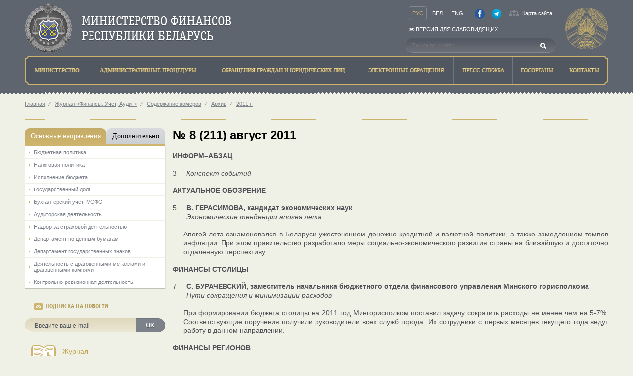

--- FILE ---
content_type: text/html; charset=utf-8
request_url: https://www.minfin.gov.by/ru/journal/stuff/archive/2011/cc536132b89e1321.html
body_size: 49241
content:
<!DOCTYPE html>
<html lang="ru">
<head>
    <meta http-equiv="X-UA-Compatible" content="IE=Edge" />
    <script src="/Scripts/vendors/jquery/jquery-1.9.1.js"></script>
<script src="/Scripts/vendors/jquery/jquery.ajaxform.js"></script>
<script src="/Scripts/vendors/jquery/jquery.cookie.js"></script>
<script src="/Scripts/vendors/jquery/jquery.unobtrusive-ajax.js"></script>

    <script src="/Scripts/vendors/jquery/jquery-ui-1.9.2.js"></script>
<script src="/Scripts/vendors/jquery/jquery.ui.datepicker-en.js"></script>
<script src="/Scripts/vendors/jquery/jquery.ui.datepicker-be.js"></script>
<script src="/Scripts/vendors/jquery/jquery.ui.datepicker-ru.js"></script>
<script src="/Scripts/vendors/jquery/jquery.ui.timepicker.addon.js"></script>
<script src="/Scripts/vendors/jquery/jquery.ui.timepicker.addon-ru.js"></script>

    <script src="/Scripts/vendors/bootstrap/bootstrap.js"></script>
<script src="/Scripts/vendors/modernizr/modernizr-2.8.3.js"></script>
<script src="/Scripts/vendors/alertify/alertify.source.js"></script>
<script src="/Scripts/vendors/globalize/globalize.js"></script>
<script src="/Scripts/vendors/globalize/globalize.culture.ru-RU.js"></script>
<script src="/Scripts/local/minfin.js"></script>
<script src="/Scripts/local/video-player.js"></script>
<script src="/scripts/vendors/fotorama/fotorama.js"></script>
<script src="/scripts/vendors/highcharts/highstock.js"></script>
<script src="/scripts/vendors/highcharts/highcharts-defaults.js"></script>
<script src="/scripts/vendors/typeahead.js/typeahead.bundle.min.js"></script>
<script src="/scripts/vendors/bootstrap-tagsinput/bootstrap-tagsinput.js"></script>

    <script src="/Scripts/vendors/jquery/jquery.validate.js"></script>
<script src="/Scripts/vendors/jquery/jquery.validate.unobtrusive.js"></script>
<script src="/Scripts/vendors/jquery/jquery.unobtrusive-ajax.js"></script>
<script src="/Scripts/vendors/globalize/datetime.validator.js"></script>

<meta charset="utf-8" />
<meta http-equiv="X-UA-Compatible" content="IE=edge">
<title>
    № 8 (211) август 2011 - Министерство финансов Республики Беларусь

</title>
<link rel="shortcut icon" type="image/x-icon" href="/favicon.ico" />
<link href="https://www.minfin.gov.by/ru/journal/stuff/archive/2011/cc536132b89e1321.html" hreflang="ru" rel="alternate"></link>
<link href="https://www.minfin.gov.by/be/journal/stuff/archive/2011/cc536132b89e1321.html" hreflang="be" rel="alternate"></link>
<link title="Министерство финансов Республики Беларусь: Новости" type="application/rss+xml" rel="alternate" href="/public/ru/rss/" />

<link href="/Content/styles/bootstrap/bootstrap.css" rel="stylesheet" />
<link href="/Content/styles/bootstrap/bootstrap-noresponsive.css" rel="stylesheet" />
<link href="/Content/styles/bootstrap/bootstrap-datetimepicker.min.css" rel="stylesheet" />
<link href="/Content/styles/font-awesome/font-awesome.css" rel="stylesheet" />
<link href="/Content/styles/jqueryui/custom-theme/jquery-ui-1.10.3.custom.css" rel="stylesheet" />
<link href="/Content/styles/jqGrid/ui.jqgrid.css" rel="stylesheet" />
<link href="/Content/styles/jqGrid/ui.jqgrid.custom.css" rel="stylesheet" />
<link href="/Content/styles/select2/select2.css" rel="stylesheet" />
<link href="/Content/styles/select2/select2-bootstrap.css" rel="stylesheet" />
<link href="/Content/styles/datepicker.css" rel="stylesheet" />
<link href="/Content/styles/alertify/alertify.core.css" rel="stylesheet" />
<link href="/Content/styles/alertify/alertify.default.css" rel="stylesheet" />
<link href="/Content/styles/alertify/alertify.bootstrap.css" rel="stylesheet" />
<link href="/Scripts/vendors/jstree/themes/default/style.css" rel="stylesheet" />
<link href="/Scripts/vendors/fotorama/fotorama.css" rel="stylesheet" />
<link href="/Scripts/vendors/fotorama/fotorama-custom.css" rel="stylesheet" />
<link href="/Scripts/vendors/jstree/jstree-multiline.css" rel="stylesheet" />
<link href="/Content/styles/fromBELVEB/UserProfile.css" rel="stylesheet" />
<link href="/Content/styles/fromCIRC/Templates.css" rel="stylesheet" />
<link href="/Scripts/vendors/bootstrap-tagsinput/bootstrap-tagsinput.min.css" rel="stylesheet">
<link href="/Scripts/vendors/typeahead.js/typeahead.styling.min.css" rel="stylesheet">
    <link href="/Content/styles/minfin/minfin.css" rel="stylesheet" />
    <link href="/Content/styles/minfin/contacts.css" rel="stylesheet">
</head>
<body>
    <header style="-moz-min-width: 1150px; -ms-min-width: 1150px; -o-min-width: 1150px; -webkit-min-width: 1150px; min-width: 1150px">

<style>
    #header-container .row {
        margin-bottom: 0;
    }

    .special-version {
        padding: 0 !important;
    }
</style>

<div class="container" id="header-container">
    <div class="row">
        <div class="col-xs-12">
            <span class="logo pull-left">
                <a href="/">
                    <img src="/Content/img/logo.png" alt="Министерство финансов Республики Беларусь" />
                </a>
            </span>
            <div class="b-nav pull-right">
                <div class="row">
                    <div class="col-xs-12">
                        <div class="row">
                            <div class="col-xs-9">
                                <div class="navside" style="padding-right: 7px;display: flex;justify-content: space-between;padding-bottom: 2px">
                                    <div class="lang">
                                        <a class="current navside_item" href="/ru/journal/stuff/archive/2011/cc536132b89e1321.html">Рус</a>
                                        <a class="navside_item" href="/be/journal/stuff/archive/2011/cc536132b89e1321.html">Бел</a>
                                        <a class="navside_item" href="/en/journal/stuff/archive/2011/cc536132b89e1321.html">Eng</a>
                                    </div>
                                    <div>
                                            <a href="https://www.facebook.com/people/%D0%9C%D0%B8%D0%BD%D0%B8%D1%81%D1%82%D0%B5%D1%80%D1%81%D1%82%D0%B2%D0%BE-%D1%84%D0%B8%D0%BD%D0%B0%D0%BD%D1%81%D0%BE%D0%B2-%D0%A0%D0%B5%D1%81%D0%BF%D1%83%D0%B1%D0%BB%D0%B8%D0%BA%D0%B8-%D0%91%D0%B5%D0%BB%D0%B0%D1%80%D1%83%D1%81%D1%8C/100064789416035/" class="navside_item" style="height: 20px;;padding-right: 1px;" target="_blank"><img alt="facebook" src="/Content/img/facebook.png" style="height: 20px" /></a>
                                    </div>
                                    <div>
                                            <a href="https://t.me/minfinrb/" class="navside_item" style="height: 20px;  padding-left: 1px;" target="_blank"><img alt="telegram" src="/Content/img/telegram.png" style="height: 20px;" /></a>
                                    </div>
                                    <div class="">
                                        <a href="/public/ru/home/sitemap/" class="map">Карта сайта</a>
                                       
                                    </div>
                                </div>
                            </div>
                        </div>
                            <div class="row">
                                <div class="col-xs-9" style="padding-bottom: 4px">
                                    <div class="navside special-version">
                                        <a class="navside_item" href="/special/ru/"><i class="fa fa-eye" aria-hidden="true"></i> Версия для слабовидящих</a>
                                    </div>
                                </div>
                            </div>
                        <div class="row">
                            <div class="col-xs-9">
                                <div class="b-search">
<form action="/public/ru/search/" method="get">                                        <input type="search" value="" class="search-control" placeholder="Поиск по сайту" name="q" pattern="[^<>]*" />
                                        <input class="submit" type="submit" value="" />
</form>                                </div>
                            </div>
                        </div>
                    </div>
                </div>
            </div>
        </div>
        <div class="col-xs-12">
            <div class="menu">
<table class="b-header_menu_table">
    <tr>
                <td class="">
                    <a href="/ru/ministry/" title="Министерство">
                        <span>Министерство</span>
                    </a>
                </td>
                <td class="">
                    <a href="/ru/administrative_procedures/" title="Административные процедуры">
                        <span>Административные процедуры</span>
                    </a>
                </td>
                <td class="">
                    <a href="/ru/treatment/" title="Обращения граждан и юридических лиц">
                        <span>Обращения граждан и юридических лиц</span>
                    </a>
                </td>
                <td class="">
                    <a href="/ru/treatmentnew/" title="Электронные обращения">
                        <span>Электронные обращения</span>
                    </a>
                </td>
                <td class="">
                    <a href="/ru/press_service/" title="Пресс-служба">
                        <span>Пресс-служба</span>
                    </a>
                </td>
                <td>
                    <a href="http://president.gov.by/ru/gosorgany" title="Госорганы">
                        <span>Госорганы</span>
                    </a>
                </td>
                <td class="">
                    <a href="/ru/contact/" title="Контакты">
                        <span>Контакты</span>
                    </a>
                </td>
    </tr>
</table>
            </div>
        </div>
    </div>
</div>
<div class="l-header_triangle"></div>
    </header>
    <div class="container l-body">
        
        <p class="crumbs">
                            <a href="/ru/">Главная</a>
                        <span> ⁄</span>
                                <a href="/ru/journal/">Журнал &#171;Финансы, Учёт, Аудит&#187;</a>
                        <span> ⁄</span>
                                <a href="/ru/journal/stuff/">Содержание номеров</a>
                        <span> ⁄</span>
                                <a href="/ru/journal/stuff/archive/">Архив</a>
                        <span> ⁄</span>
                                <a href="/ru/journal/stuff/archive/2011/">2011 г.</a>
        </p>

    </div>
    <div class="container main-content relative" style="min-height: 600px;-moz-min-width: 1150px; -ms-min-width: 1150px; -o-min-width: 1150px; -webkit-min-width: 1150px; min-width: 1150px;">
        <div class="row">
            <div class="col-xs-3">
<div class="leftmenu-tabs">
    <ul class="nav nav-tabs nav-justified" role="tablist">
            <li class="active">
                <a class="text-center" href="#150" role="tab" data-toggle="tab">Основные направления</a>
            </li>
            <li class="">
                <a class="text-center" href="#143" role="tab" data-toggle="tab">Дополнительно</a>
            </li>
    </ul>
    <div class="tab-content">
            <div class="tab-pane active" id="150">
                    <ul class="list-unstyled tab-list">
                        <li class="">
                                    <a href="/ru/budgetary_policy/">
                                        Бюджетная политика
                                    </a>
                        </li>
                    </ul>
                    <ul class="list-unstyled tab-list">
                        <li class="">
                                    <a href="/ru/tax_policy/">
                                        Налоговая политика
                                    </a>
                        </li>
                    </ul>
                    <ul class="list-unstyled tab-list">
                        <li class="">
                                    <a href="/ru/budget_execution/">
                                        Исполнение бюджета
                                    </a>
                        </li>
                    </ul>
                    <ul class="list-unstyled tab-list">
                        <li class="">
                                    <a href="/ru/public_debt/">
                                        Государственный долг
                                    </a>
                        </li>
                    </ul>
                    <ul class="list-unstyled tab-list">
                        <li class="">
                                    <a href="/ru/accounting/">
                                        Бухгалтерский учет. МСФО
                                    </a>
                        </li>
                    </ul>
                    <ul class="list-unstyled tab-list">
                        <li class="">
                                    <a href="/ru/auditor_activities/">
                                        Аудиторская деятельность
                                    </a>
                        </li>
                    </ul>
                    <ul class="list-unstyled tab-list">
                        <li class="">
                                    <a href="/ru/supervision/">
                                        Надзор за страховой деятельностью
                                    </a>
                        </li>
                    </ul>
                    <ul class="list-unstyled tab-list">
                        <li class="">
                                    <a href="/ru/securities_department/">
                                        Департамент по ценным бумагам
                                    </a>
                        </li>
                    </ul>
                    <ul class="list-unstyled tab-list">
                        <li class="">
                                    <a href="/ru/gosznak/">
                                        Департамент государственных знаков
                                    </a>
                        </li>
                    </ul>
                    <ul class="list-unstyled tab-list">
                        <li class="">
                                    <a href="/ru/activities_jewels/">
                                        Деятельность с драгоценными металлами и драгоценными камнями
                                    </a>
                        </li>
                    </ul>
                    <ul class="list-unstyled tab-list">
                        <li class="">
                                    <a href="/ru/auditing_activities/">
                                        Контрольно-ревизионная деятельность
                                    </a>
                        </li>
                    </ul>
            </div>
            <div class="tab-pane " id="143">
                    <ul class="list-unstyled tab-list">
                        <li class="">
                                    <a href="/ru/sdds/">
                                        Специальный стандарт распространения данных
                                    </a>
                        </li>
                    </ul>
                    <ul class="list-unstyled tab-list">
                        <li class="">
                                    <a href="/ru/gfs/">
                                        Статистика государственных финансов
                                    </a>
                        </li>
                    </ul>
                    <ul class="list-unstyled tab-list">
                        <li class="">
                                    <a href="/ru/show/">
                                        Деятельность по организации и проведению лотерей и электронных интерактивных игр
                                    </a>
                        </li>
                    </ul>
                    <ul class="list-unstyled tab-list">
                        <li class="">
                                    <a href="/ru/centers_supporting/">
                                        Центры по обеспечению деятельности бюджетных организаций
                                    </a>
                        </li>
                    </ul>
                    <ul class="list-unstyled tab-list">
                        <li class="">
                                    <a href="/ru/articles_inner/">
                                        Инструкция о работе с электронными документами в АСФР
                                    </a>
                        </li>
                    </ul>
                    <ul class="list-unstyled tab-list">
                        <li class="">
                                <a href="https://pravo.by/document/?guid=2012&amp;oldDoc=2011-3/2011-3(020-026).pdf&amp;oldDocPage=1">
                                    Директива Президента Республики Беларусь от 31 декабря 2010г. №4 &#171;О развитии предпринимательской инициативы и стимулировании деловой активности в Республике Беларусь&#187;
                                </a>
                        </li>
                    </ul>
                    <ul class="list-unstyled tab-list">
                        <li class="">
                                <a href="https://pravo.by/document/?guid=12551&amp;p0=P924v0005">
                                    Концепция национальной безопасности Республики Беларусь
                                </a>
                        </li>
                    </ul>
                    <ul class="list-unstyled tab-list">
                        <li class="">
                                    <a href="/ru/report/">
                                        Реализация проектов по реформированию системы управления госфинансами Республики Беларусь
                                    </a>
                        </li>
                    </ul>
                    <ul class="list-unstyled tab-list">
                        <li class="">
                                    <a href="/ru/forms/">
                                        Перечень форм ведомственной отчетности (ТНПА)
                                    </a>
                        </li>
                    </ul>
                    <ul class="list-unstyled tab-list">
                        <li class="">
                                    <a href="/ru/typical_violations_law/">
                                        Типичные нарушения законодательства
                                    </a>
                        </li>
                    </ul>
                    <ul class="list-unstyled tab-list">
                        <li class="">
                                <a href="http://minjust.gov.by/ru/egr/registration-and-liquidation/publication/db/">
                                    Сведения о ликвидации субъектов хозяйствования
                                </a>
                        </li>
                    </ul>
                    <ul class="list-unstyled tab-list">
                        <li class="">
                                <a href="https://bankrot.gov.by/">
                                    Единый государственный  реестр сведений о банкротстве
                                </a>
                        </li>
                    </ul>
                    <ul class="list-unstyled tab-list">
                        <li class="">
                                    <a href="/ru/uslugi/">
                                        Электронные услуги
                                    </a>
                        </li>
                    </ul>
                    <ul class="list-unstyled tab-list">
                        <li class="">
                                    <a href="/ru/prev_inc_leg/">
                                        Предотвращение легализации доходов, полученных преступным путем, финансирования террористической деятельности и финансирования распространения оружия массового поражения (ПОД/ФТ)
                                    </a>
                        </li>
                    </ul>
            </div>
    </div>
</div>


<div class="widget subscribe">
    <p class="widget-heading">Подписка на новости</p>
    <div class="row">
        <div class="col-xs-12">
<form action="/public/ru/subscription/" method="post">                <div class="input-group">
                    <input class="form-control" type="email" name="email" placeholder="Введите ваш e-mail" />
                    <span class="input-group-btn">
                        <button type="submit" class="btn btn-primary">OK</button>
                    </span>
                </div>
</form>        </div>
    </div>
</div>


    <div class="left-banners">
            <div style="display: flex;               /* establish flex container */
    align-items: center;" class="left-banner clearfix">
                <a style="float: left; width: 60px;" href="/journal/">
                    <img  src="\Content\img\left_banners\left_ban1.png" class="banner-image" alt="" />
                    
                </a>
                
                <a style="float:left;padding-left:0px; width: 300px;" href="/journal/">

                    Журнал<br>«Финансы, Учёт, Аудит»
                </a>
            </div>
            <div style="display: flex;               /* establish flex container */
    align-items: center;" class="left-banner clearfix">
                <a style="float: left; width: 60px;" href="/center_excellence/">
                    <img  src="\Content\img\left_banners\left_uc.png" class="banner-image" alt="" />
                    
                </a>
                
                <a style="float:left;padding-left:0px; width: 300px;" href="/center_excellence/">

                    Центр<br>повышения квалификации
                </a>
            </div>
            <div style="display: flex;               /* establish flex container */
    align-items: center;" class="left-banner clearfix">
                <a style="float: left; width: 60px;" href="https://t.me/minfinrb/">
                    <img  src="\Content\img\left_banners\qrcode_small.png" class="banner-image" alt="" />
                    
                </a>
                
                <a style="float:left;padding-left:0px; width: 300px;" href="https://t.me/minfinrb/">

                    Telegram-канал Минфин Беларуси
                </a>
            </div>
    </div>

            </div>
            <div class="col-xs-9">



                


<style>
    /*.document p { margin: 0!important; }*/
    .document p:not(.publishDate) + p, .document p + table {
        margin-top: 17px !important;
    }

    .video-controls {
        margin-top: 17px;
        margin-bottom: 17px;
    }

    .border_yes, .border_yes td, .border_yes th, .border_yes tr {
        border: 1px solid #cccdc7 !important;
    }
</style>

<link href="/Scripts/vendors/video-js/video-js.css" rel="stylesheet">
<script src="/Scripts/vendors/video-js/video.js"></script>
<link href="/Content/styles/minfin/calculatorPage/Calc.css" rel="stylesheet" />

<h1>№ 8 (211) август 2011</h1>
<div itemscope itemtype="http://schema.org/CreativeWork" class="document" >
    <meta itemprop="inLanguage" content="ru" />
    <time itemprop="datePublished" class="hidden" datetime="2014-03-19T17:04:00"></time>
    <div class="extent clearfix">
        <div itemprop="text">
            <div class="document-content">
                                                <p><b>ИНФОРМ&ndash;АБЗАЦ</b></p><p>3 &nbsp;&nbsp;&nbsp;&nbsp;<em>Конспект событий</em></p><p><b>АКТУАЛЬНОЕ ОБОЗРЕНИЕ</b></p><p>5 &nbsp;&nbsp;&nbsp;&nbsp;<b>В. ГЕРАСИМОВА, кандидат экономических наук</b><br /><em>&nbsp;&nbsp;&nbsp;&nbsp;&nbsp;&nbsp;&nbsp;Экономические тенденции апогея лета</em></p><p style="text-align: justify; margin-left: 22px">Апогей лета ознаменовался в Беларуси ужесточением денежно-кредитной и валютной политики, а также замедлением темпов инфляции. При этом правительство разработало меры социально-экономического развития страны на ближайшую и достаточно отдаленную перспективу.</p><p><b>ФИНАНСЫ СТОЛИЦЫ</b></p><p>7 &nbsp;&nbsp;&nbsp;&nbsp;<b>С. БУРАЧЕВСКИЙ, заместитель начальника бюджетного отдела финансового управления Минского горисполкома</b>&nbsp;<br /><em>&nbsp;&nbsp;&nbsp;&nbsp;&nbsp;&nbsp;&nbsp;Пути сокращения и минимизации расходов</em></p><p style="text-align: justify; margin-left: 22px">При формировании бюджета столицы на 2011 год Мингорисполком поставил задачу сократить расходы не менее чем на 5-7%. Соответствующие поручения получили руководители всех служб города. Их сотрудники с первых месяцев текущего года ведут работу в данном направлении.</p><p><b>ФИНАНСЫ РЕГИОНОВ</b></p><p>10&nbsp;&nbsp;&nbsp;&nbsp;<b>Д. ЕРМАК, редактор отдела экономики</b>&nbsp;<br /><em>&nbsp;&nbsp;&nbsp;&nbsp;&nbsp;&nbsp;&nbsp; На дотацию надеются и о резервах не забывают</em></p><p style="text-align: justify; margin-left: 22px">Негативные события на валютно-денежном рынке страны не обошли стороной и местные бюджеты. В результате увеличения цен на товары, продукты, электроэнергию запланированные на 2011 год расходы растут более значительными темпами, чем поступления в казну. Это создает напряженность с финансированием расходной части. В наиболее уязвимом положении оказались бюджеты тех регионов, где высок уровень дотаций. Как в нынешней ситуации действуют местные финансисты показано на примере исполнения бюджета Червенского района Минской области.</p><p>13 &nbsp;&nbsp;&nbsp;&nbsp;<em>При рачительном подходе многое удается</em></p><p><b>ФИНАНСЫ</b></p><p>14&nbsp;&nbsp;&nbsp;&nbsp;<b>А. БОЙКО, редактор отдела финансов</b>&nbsp;<br /><em>&nbsp; &nbsp; &nbsp; &nbsp; Некоторые составляющие основного капитала</em></p><p style="text-align: justify; margin-left: 22px">Проблемы на денежно-валютном рынке значительно снижают возможности предприятий, банков и бюджета по финансированию инвестиционных проектов. Эта аксиома сейчас наглядно подтверждается в Беларуси. Негативные тренды вынудили правительство уменьшить прогнозные показатели на текущий год по инвестициям в основной капитал для отраслевых министерств, концернов и облисполкомов.</p><p><b>ФИНАНСЫ: ВЗГЛЯД НА ПРОБЛЕМУ</b></p><p>17 &nbsp;&nbsp;&nbsp;&nbsp;<b>А. ШИЛО, консультант Постоянного Комитета Союзного государства</b><br /><em>&nbsp; &nbsp; &nbsp; &nbsp; &nbsp;Бюджетный процесс. Предложения по совершенствованию</em></p><p style="text-align: justify; margin-left: 22px">Как показывает практика, в бюджетном процессе Союзного государства Беларуси и России наметился ряд недостатков, которые отрицательно сказываются на качестве реализации совместных программ. Для решения имеющихся проблем необходимо внести изменения в действующее законодательство, связанное с разработкой и реализацией союзных программ. Важно также внедрить в текущий процесс механизм перспективного бюджетного планирования.</p><p><b>ЭКОНОМИЧЕСКАЯ ПОЛИТИКА</b></p><p>19 &nbsp;&nbsp;&nbsp;<b>Ю. СЕЛИВЕРСТОВ, начальник Главного управления финансов производственной сферы Минфина<br />&nbsp; &nbsp; &nbsp; &nbsp; Т. СТАНЬКО, начальник отдела Главного управления финансов производственной сферы Минфина</b><br /><em>&nbsp; &nbsp; &nbsp; &nbsp; Результаты работы СЭЗ впечатляют. Но пока не у нас, а в КНР</em></p><p style="text-align: justify; margin-left: 22px">На территории Беларуси действует, как их кратко называют, 6 СЭЗ &ndash; свободных экономических зон: &laquo;Брест&raquo;, &laquo;Гомель-Ратон&raquo;, &laquo;Минск&raquo;, &laquo;Витебск&raquo;, &laquo;Гродноинвест&raquo;, &laquo;Могилев&raquo;. В них созданы благоприятные условия для привлечения иностранных инвестиций, наращивания экспортного потенциала, внедрения высоких технологий, содействия международной интеграции и сотрудничества.</p><p>22 &nbsp;&nbsp;&nbsp;<b>А. БОЙКО, редактор отдела финансов</b><br /><em>&nbsp; &nbsp; &nbsp;&nbsp; &nbsp;Сдвиги замечены. Однако не по всем направлениям</em></p><p style="text-align: justify; margin-left: 22px">В 2009 году начался процесс либерализации отечественной экономики. В результате существенно улучшились позиции в рейтинге Всемирного банка &laquo;Ведение бизнеса &ndash; 2010&raquo;, где Беларусь заняла 58-е место из 183 стран. Они располагаются в таблице, исходя из степени регулирования государством предпринимательской деятельности.</p><p><b>СТРАХОВАНИЕ</b></p><p>25 &nbsp;&nbsp;&nbsp;<em>Достичь уровня гарантированной обеспеченности</em></p><p style="text-align: justify; margin-left: 22px">Отличительная черта рынка страхования в Минске &ndash; высокий уровень конкуренции между профильными компаниями. Если в большинстве регионов страны при покупке полиса клиент несколько ограничен в выборе страховой компании, то в столице борются за клиента сотрудники всех страховых организаций, которые зарегистрированы в Беларуси. Однако, несмотря на серьезную конкуренцию, столичный филиал Белгосстраха удерживает лидирующие позиции в большинстве ключевых сегментов. С редактором отдела финансов нашего журнала Антоном БОЙКО своим мнением о перспективах развития рынка, путях решения наиболее актуальных проблем отрасли и специфике ее работы в Минске делится директор филиала Сергей ШАКУН.</p><p>28 &nbsp;&nbsp;&nbsp;<em>Белэксимгарант: становимся сильнее вместе!</em></p><p style="text-align: justify; margin-left: 22px">Созданное в 2001 году как специализированная компания, с целью поддержки отечественных экспортеров в продвижении товаров и услуг на внешние рынки, Белорусское республиканское унитарное предприятие экспортно-импортного страхования &laquo;Белэксимгарант&raquo; подводит итоги своей 10-летней работы на страховом рынке Республики Беларусь.</p><p>31 &nbsp;&nbsp;&nbsp;<em>Отдельные сведения из Реестра лицензий на осуществление страховой деятельности по состоянию на 20.06.2011 г.</em></p><p><b>ДЕПАРТАМЕНТ ГОСУДАРСТВЕННЫХ ЗНАКОВ ИНФОРМИРУЕТ</b></p><p>35 &nbsp;&nbsp;&nbsp;<em>Лицензиаты, получившие право на осуществление деятельности по разработке и производству бланков строгой отчетности, а также специальных материалов для &nbsp;защиты их от подделки</em></p><p><b>ВСЁ &ndash; ПО ЗАКОНУ!</b></p><p>36 &nbsp;&nbsp;&nbsp;<b>Ж. КАЛИНОВСКАЯ, юрист</b><br /><em>&nbsp;&nbsp;&nbsp;&nbsp;&nbsp; &nbsp;&nbsp;Молодой специалист. Каковы его жилищные перспективы?</em></p><p><b>ПРАКТИКУМ БУХГАЛТЕРА</b></p><p>38 &nbsp;&nbsp;&nbsp;<b>А. ЧЕРНЮК, доцент БГЭУ</b><br /><em>&nbsp;&nbsp;&nbsp;&nbsp;&nbsp; &nbsp;&nbsp;Фонды экономического стимулирования</em></p><p>40 &nbsp;&nbsp;&nbsp;<b>А. ЧЕРНЮК, доцент БГЭУ</b><br /><em>&nbsp; &nbsp; &nbsp; &nbsp;&nbsp;Отнесение на затраты стоимости основных средств и нематериальных активов</em></p><p>44 &nbsp;&nbsp;&nbsp;<b>А. КРУПНОВА, консультант управления методологии бухгалтерского учета и отчетности Минфина,&nbsp;<br />&nbsp; &nbsp; &nbsp; &nbsp; В. РАКОВЕЦ, аудитор ООО &ldquo;АудитИнком&rdquo;</b><br /><em>&nbsp; &nbsp; &nbsp;&nbsp; &nbsp;Курсовые разницы и расходы, связанные с покупкой иностранной валюты</em></p><p>50 &nbsp;&nbsp;&nbsp;<b>О. ЛЕВКОВИЧ, кандидат экономических наук, доцент БГЭУ&nbsp;<br />&nbsp; &nbsp; &nbsp; &nbsp; И. ТАРАСЕВИЧ, старший преподаватель БГЭУ</b><br /><em>&nbsp; &nbsp; &nbsp;&nbsp; &nbsp;Особенности учета валюты</em></p><p>58 &nbsp;&nbsp;&nbsp;<b>И. КИНЦАК, директор ООО &laquo;Аудиторский центр &laquo;Эрудит&raquo;</b><br /><em>&nbsp; &nbsp; &nbsp;&nbsp; &nbsp;Вопросы и ответы</em></p><p>60 &nbsp;&nbsp;&nbsp;<b>В. РАКОВЕЦ</b><br /><em>&nbsp; &nbsp; &nbsp; &nbsp;&nbsp;Торговая организация приобрела велопарковку&hellip;</em></p><p>62 &nbsp;&nbsp;&nbsp;<b>В. РАКОВЕЦ</b><br /><em>&nbsp; &nbsp; &nbsp;&nbsp; &nbsp;Использование личных автомобилей в служебных целях</em></p><p><b>В КОНЦЕ НОМЕРА</b></p><p>64 &nbsp;&nbsp;&nbsp;<em>Исторический календарь. Август</em></p>
            </div>
            
        </div>
    </div>
    
</div>
<a class="print text-muted special-btn" href="/ru/journal/stuff/archive/2011/cc536132b89e1321.html?version=print" target="_blank">версия для печати</a>

<script>
    var sectionPath = "/contact/";
    if (location.href.indexOf(sectionPath) > -1 && location.href.indexOf(sectionPath) + sectionPath.length == location.href.length) {
        $('.document').css("overflow-x", "");
    }
</script>

            </div>
        </div>
    </div>
    <footer style="-moz-min-width: 1150px; -ms-min-width: 1150px; -o-min-width: 1150px; -webkit-min-width: 1150px; min-width: 1150px; -ms-width: 100%; -o-width: 100%; -webkit-width: 100%; width: 100%; bottom: 0;">
<div class="l-slider">
    <div class="container">
<div class="footer-banners">
    <div class="l-slider_item pull-left">       
            <a href="http://www.president.gov.by">
        <img src="/Content/img/banners_gos/president.png" />
    </a>

    </div>
    <div class="l-slider_item pull-left">
            <a href="https://www.government.by/">
        <img src="/Content/img/banners_gos/sovmin.png" />
    </a>

    </div>
    <div class="b-slider">
        <div class="b-slider__i">
            <a href="javascript:void(0);" class="larr pull-left"></a>
            <a href="javascript:void(0);" class="rarr pull-right"></a>
            <div class="b-slider__body">
                <ul class="b-slider__body__i list-inline">
                        <li class="sb__item pull-left">
                            <a href="https://president.gov.by/ru/documents/ukaz-no-1-ot-1-anvara-2026-g">
                                <img src="/upload/banners_gos/god_2026.png" />
                            </a>
                        </li>
                        <li class="sb__item pull-left">
                            <a href="https://epfr.gov.by">
                                <img src="/upload/banners_gos/epfr_.png" />
                            </a>
                        </li>
                        <li class="sb__item pull-left">
                            <a href="https://www.mpt.gov.by/ru/biometricheskie-dokumenty-respubliki-belarus">
                                <img src="/upload/banners_gos/passport.png" />
                            </a>
                        </li>
                        <li class="sb__item pull-left">
                            <a href="https://mvd.gov.by/ru/news/7021/">
                                <img src="/upload/banners_gos/cybersecurity_ru.png" />
                            </a>
                        </li>
                        <li class="sb__item pull-left">
                            <a href="http://fingramota.by">
                                <img src="/upload/banners_gos/fingram.png" />
                            </a>
                        </li>
                        <li class="sb__item pull-left">
                            <a href="https://eec.eaeunion.org/comission/department/dep_stat/union_stat/">
                                <img src="/upload/banners_gos/eec_ru.png" />
                            </a>
                        </li>
                        <li class="sb__item pull-left">
                            <a href="http://gki.gov.by/ru/auction/">
                                <img src="/upload/banners_gos/gki_bd_ru.png" />
                            </a>
                        </li>
                        <li class="sb__item pull-left">
                            <a href="/public_debt/bonds/">
                                <img src="/Content/img/banners_gos/oblig.png" />
                            </a>
                        </li>
                        <li class="sb__item pull-left">
                            <a href="http://www.investinbelarus.by/">
                                <img src="/Content/img/banners_gos/naip.png" />
                            </a>
                        </li>
                        <li class="sb__item pull-left">
                            <a href="http://www.belarus.by/ru/">
                                <img src="/Content/img/banners_gos/belarusby.png" />
                            </a>
                        </li>
                        <li class="sb__item pull-left">
                            <a href="/uslugi/">
                                <img src="/Content/img/banners_gos/yslygi.png" />
                            </a>
                        </li>
                        <li class="sb__item pull-left">
                            <a href="https://xn----7sbgfh2alwzdhpc0c.xn--90ais/">
                                <img src="/upload/banners_gos/kachestvo_uslug_bel.png" />
                            </a>
                        </li>
                        <li class="sb__item pull-left">
                            <a href="https://pravo.by/">
                                <img src="/Content/img/banners_gos/pravoby.png" />
                            </a>
                        </li>
                        <li class="sb__item pull-left">
                            <a href="https://center.gov.by">
                                <img src="/upload/banners_gos/nclli.png" />
                            </a>
                        </li>
                        <li class="sb__item pull-left">
                            <a href="/online/a6fd7108130da83e.html">
                                <img src="/Content/img/banners_gos/online.png" />
                            </a>
                        </li>
                        <li class="sb__item pull-left">
                            <a href="https://beg.by">
                                <img src="/Content/img/banners_gos/strahovanie.png" />
                            </a>
                        </li>
                        <li class="sb__item pull-left">
                            <a href="http://www.ivcmf.by/">
                                <img src="/Content/img/banners_gos/ivc.png" />
                            </a>
                        </li>
                        <li class="sb__item pull-left">
                            <a href="http://brrb.by/">
                                <img src="/Content/img/banners_gos/bank_razvitiya.png" />
                            </a>
                        </li>
                        <li class="sb__item pull-left">
                            <a href="http://www.soyuz.by/">
                                <img src="/Content/img/banners_gos/potal_soyuz.png" />
                            </a>
                        </li>
                        <li class="sb__item pull-left">
                            <a href="/azbukabez/cdba34f7da1aebba.html">
                                <img src="/Content/img/banners_gos/bezop.png" />
                            </a>
                        </li>
                        <li class="sb__item pull-left">
                            <a href="/tabak/">
                                <img src="/Content/img/banners_gos/tabak.png" />
                            </a>
                        </li>
                </ul>
            </div>
        </div>
    </div>
</div>


    </div>
</div>

<div class="l-slider_triangle"></div>

<div class="footer-copy">
    <div class="h-page">
        <div class="row">
            <div class="col-xs-4">
                <span style="margin-top: 10px;">&copy;&nbsp;Министерство финансов Республики Беларусь,&nbsp;2000-2026.</span>
            </div>
            <div class="col-xs-4 text-center">
                        <!--Akavita counter start-->
                        <script type="text/javascript">
                            var AC_ID = 28164;
                            var AC_TR = false;
                            (function() {
                                var l = 'http://adlik.akavita.com/acode.js';
                                var t = 'text/javascript';
                                try {
                                    var h = document.getElementsByTagName('head')[0];
                                    var s = document.createElement('script');
                                    s.src = l;
                                    s.type = t;
                                    h.appendChild(s);
                                } catch (e) {
                                    document.write(unescape('%3Cscript src="' + l + '" type="' + t + '"%3E%3C/script%3E'));
                                }
                            })();
                        </script><span id="AC_Image"></span>
                        <noscript>
                            <a target='_blank' href='http://www.akavita.by/'>
                                <img src='http://adlik.akavita.com/bin/lik?id=28164&it=1'
                                     border='0' height='1' width='1' alt='Akavita'/>
                            </a>
                        </noscript>
                        <!--Akavita counter end-->
            </div>
            <div class="col-xs-4 text-right">
                <span class="developer"></span>
            </div>
        </div>
    </div>
</div>
    </footer>
    
    
</body>
</html>




<!-- Yandex.Metrika counter -->
<script type="text/javascript" >
    (function(m,e,t,r,i,k,a){m[i]=m[i]||function(){(m[i].a=m[i].a||[]).push(arguments)};
            m[i].l=1*new Date();
            for (var j = 0; j < document.scripts.length; j++) {if (document.scripts[j].src === r) { return; }}
            k=e.createElement(t),a=e.getElementsByTagName(t)[0],k.async=1,k.src=r,a.parentNode.insertBefore(k,a)})
        (window, document, "script", "https://mc.yandex.ru/metrika/tag.js", "ym");

    ym(95692452, "init", {
        clickmap:true,
        trackLinks:true,
        accurateTrackBounce:true,
        webvisor:true
    });
</script>
<noscript><div><img src="https://mc.yandex.ru/watch/95692452" style="position:absolute; left:-9999px;" alt="" /></div></noscript>
<!-- /Yandex.Metrika counter -->

--- FILE ---
content_type: text/css
request_url: https://www.minfin.gov.by/Content/styles/jqGrid/ui.jqgrid.css
body_size: 2489
content:
.ui-jqgrid {
    position: relative;
}

    .ui-jqgrid .ui-jqgrid-view {
        position: relative;
        left: 0;
        top: 0;
        padding: .0em;
        font-size: 14px;
    }

    .ui-jqgrid .ui-jqgrid-titlebar {
        padding: .3em .2em .2em .3em;
        position: relative;
        border-left: 0 none;
        border-right: 0 none;
        border-top: 0 none;
    }

    .ui-jqgrid .ui-jqgrid-title {
        float: left;
        margin: .1em 0 .2em;
    }

    .ui-jqgrid .ui-jqgrid-titlebar-close {
        position: absolute;
        top: 50%;
        width: 19px;
        margin: -10px 0 0 0;
        padding: 1px;
        height: 18px;
    }

        .ui-jqgrid .ui-jqgrid-titlebar-close span {
            display: block;
            margin: 1px;
        }

        .ui-jqgrid .ui-jqgrid-titlebar-close:hover {
            padding: 0;
        }

    .ui-jqgrid .ui-jqgrid-hdiv {
        position: relative;
        margin: 0;
        padding: 0;
        overflow-x: hidden;
        border-left: 0 none!important;
        border-top: 0 none!important;
        border-right: 0 none!important;
    }

    .ui-jqgrid .ui-jqgrid-hbox {
        float: left;
        padding-right: 20px;
    }

    .ui-jqgrid .ui-jqgrid-htable {
        table-layout: fixed;
        margin: 0;
    }

        .ui-jqgrid .ui-jqgrid-htable th {
            height: 22px;
            padding: 0 2px 0 2px;
        }

            .ui-jqgrid .ui-jqgrid-htable th div {
                overflow: hidden;
                position: relative;
                height: 17px;
            }

            .ui-th-column, .ui-jqgrid .ui-jqgrid-htable th.ui-th-column {
                overflow: hidden;
                white-space: nowrap;
                text-align: center;
                border-top: 0 none;
                border-bottom: 0 none;
            }

            .ui-th-ltr, .ui-jqgrid .ui-jqgrid-htable th.ui-th-ltr {
                border-left: 0 none;
            }

            .ui-th-rtl, .ui-jqgrid .ui-jqgrid-htable th.ui-th-rtl {
                border-right: 0 none;
            }

.ui-first-th-ltr {
    border-right: 1px solid;
}

.ui-first-th-rtl {
    border-left: 1px solid;
}

.ui-jqgrid .ui-th-div-ie {
    white-space: nowrap;
    zoom: 1;
    height: 17px;
}

.ui-jqgrid .ui-jqgrid-resize {
    height: 20px!important;
    position: relative;
    cursor: e-resize;
    display: inline;
    overflow: hidden;
}

.ui-jqgrid .ui-grid-ico-sort {
    overflow: hidden;
    position: absolute;
    display: inline;
    cursor: pointer!important;
}

.ui-jqgrid .ui-icon-asc {
    margin-top: -3px;
    height: 12px;
}

.ui-jqgrid .ui-icon-desc {
    margin-top: 3px;
    height: 12px;
}

.ui-jqgrid .ui-i-asc {
    margin-top: 0;
    height: 16px;
}

.ui-jqgrid .ui-i-desc {
    margin-top: 0;
    margin-left: 13px;
    height: 16px;
}

.ui-jqgrid .ui-jqgrid-sortable {
    cursor: pointer;
}

.ui-jqgrid tr.ui-search-toolbar th {
    border-top-width: 1px!important;
    border-top-color: inherit!important;
    border-top-style: ridge!important;
}

tr.ui-search-toolbar input {
    margin: 1px 0 0 0;
}

tr.ui-search-toolbar select {
    margin: 1px 0 0 0;
}

.ui-jqgrid .ui-jqgrid-bdiv {
    position: relative;
    margin: 0;
    padding: 0; /*overflow: auto;*/
    overflow-x: hidden;
    overflow-y: auto;
    text-align: left;
}

.ui-jqgrid .ui-jqgrid-btable {
    table-layout: fixed;
    margin: 0;
    outline-style: none;
}

.ui-jqgrid tr.jqgrow {
    outline-style: none;
}

.ui-jqgrid tr.jqgroup {
    outline-style: none;
}

.ui-jqgrid tr.jqgrow td {
    font-weight: normal;
    overflow: hidden;
    white-space: pre;
    height: 30px!important;
    padding: 3px;
    border-bottom-width: 1px;
    border-bottom-color: inherit;
    border-bottom-style: solid;
}

.ui-jqgrid tr.jqgfirstrow td {
    padding: 0 2px 0 2px;
    border-right-width: 1px;
    border-right-style: solid;
}

.ui-jqgrid tr.jqgroup td {
    font-weight: normal;
    overflow: hidden;
    white-space: pre;
    height: 22px;
    padding: 0 2px 0 2px;
    border-bottom-width: 1px;
    border-bottom-color: inherit;
    border-bottom-style: solid;
}

.ui-jqgrid tr.jqfoot td {
    font-weight: bold;
    overflow: hidden;
    white-space: pre;
    height: 22px;
    padding: 0 2px 0 2px;
    border-bottom-width: 1px;
    border-bottom-color: inherit;
    border-bottom-style: solid;
}

.ui-jqgrid tr.ui-row-ltr td {
    text-align: left;
    border-right-width: 1px;
    border-right-color: inherit;
    border-right-style: solid;
}

.ui-jqgrid tr.ui-row-rtl td {
    text-align: right;
    border-left-width: 1px;
    border-left-color: inherit;
    border-left-style: solid;
}

.ui-jqgrid td.jqgrid-rownum {
    padding: 0 2px 0 2px;
    margin: 0;
    border: 0 none;
}

.ui-jqgrid .ui-jqgrid-resize-mark {
    width: 2px;
    left: 0;
    background-color: #777;
    cursor: e-resize;
    cursor: col-resize;
    position: absolute;
    top: 0;
    height: 100px;
    overflow: hidden;
    display: none;
    border: 0 none;
    z-index: 99999;
}

.ui-jqgrid .ui-jqgrid-sdiv {
    position: relative;
    margin: 0;
    padding: 0;
    overflow: hidden;
    border-left: 0 none!important;
    border-top: 0 none!important;
    border-right: 0 none!important;
}

.ui-jqgrid .ui-jqgrid-ftable {
    table-layout: fixed;
    margin-bottom: 0;
}

.ui-jqgrid tr.footrow td {
    font-weight: bold;
    overflow: hidden;
    white-space: nowrap;
    height: 21px;
    padding: 0 2px 0 2px;
    border-top-width: 1px;
    border-top-color: inherit;
    border-top-style: solid;
}

.ui-jqgrid tr.footrow-ltr td {
    text-align: left;
    border-right-width: 1px;
    border-right-color: inherit;
    border-right-style: solid;
}

.ui-jqgrid tr.footrow-rtl td {
    text-align: right;
    border-left-width: 1px;
    border-left-color: inherit;
    border-left-style: solid;
}

.ui-jqgrid .ui-jqgrid-pager {
    /*border-left: 0 none!important;
    border-right: 0 none!important;
    border-bottom: 0 none!important;*/
    /*margin: 0!important;
    padding: 0!important;*/
    position: relative;
    height: 25px;
    white-space: nowrap;
    overflow: hidden;
    font-size: 12px;
}

.ui-jqgrid .ui-pager-control {
    position: relative;
}

.ui-jqgrid .ui-pg-table {
    position: relative;
    padding-bottom: 2px;
    width: auto;
    margin: 0;
}

    .ui-jqgrid .ui-pg-table td {
        font-weight: normal;
        vertical-align: middle;
        padding: 1px;
    }

.ui-jqgrid .ui-pg-button {
    height: 19px!important;
}

    .ui-jqgrid .ui-pg-button span {
        display: block;
        margin: 1px;
        float: left;
    }

    .ui-jqgrid .ui-pg-button:hover {
        padding: 0;
    }

.ui-jqgrid .ui-state-disabled:hover {
    padding: 1px;
}

.ui-jqgrid .ui-pg-input {
    height: 100%;
    font-size: .8em;
    margin: 0;
}

.ui-jqgrid .ui-pg-selbox {
    font-size: .8em;
    line-height: 18px;
    display: block;
    height: 18px;
    margin: 0;
}

.ui-jqgrid .ui-separator {
    height: 18px;
    border-left: 1px solid #ccc;
    border-right: 1px solid #ccc;
    margin: 1px;
    float: right;
}

.ui-jqgrid .ui-paging-info {
    font-weight: normal;
    height: 19px;
    margin-top: 3px;
    margin-right: 4px;
}

.ui-jqgrid .ui-jqgrid-pager .ui-pg-div {
    padding: 1px 0;
    float: left;
    position: relative;
}

.ui-jqgrid .ui-jqgrid-pager .ui-pg-button {
    cursor: pointer;
}

.ui-jqgrid .ui-jqgrid-pager .ui-pg-div span.ui-icon {
    float: left;
    margin: 0 2px;
}

.ui-jqgrid td input, .ui-jqgrid td select .ui-jqgrid td textarea {
    margin: 0;
}

.ui-jqgrid td textarea {
    width: auto;
    height: auto;
}

.ui-jqgrid .ui-jqgrid-toppager {
    border-left: 0 none!important;
    border-right: 0 none!important;
    border-top: 0 none!important;
    margin: 0!important;
    padding: 0!important;
    position: relative;
    height: 25px!important;
    white-space: nowrap;
    overflow: hidden;
}

    .ui-jqgrid .ui-jqgrid-toppager .ui-pg-div {
        padding: 1px 0;
        float: left;
        position: relative;
    }

    .ui-jqgrid .ui-jqgrid-toppager .ui-pg-button {
        cursor: pointer;
    }

    .ui-jqgrid .ui-jqgrid-toppager .ui-pg-div span.ui-icon {
        float: left;
        margin: 0 2px;
    }

.ui-jqgrid .ui-jqgrid-btable .ui-sgcollapsed span {
    display: block;
}

.ui-jqgrid .ui-subgrid {
    margin: 0;
    padding: 0;
    width: 100%;
}

    .ui-jqgrid .ui-subgrid table {
        table-layout: fixed;
    }

    .ui-jqgrid .ui-subgrid tr.ui-subtblcell td {
        height: 18px;
        border-right-width: 1px;
        border-right-color: inherit;
        border-right-style: solid;
        border-bottom-width: 1px;
        border-bottom-color: inherit;
        border-bottom-style: solid;
    }

    .ui-jqgrid .ui-subgrid td.subgrid-data {
        border-top: 0 none!important;
    }

    .ui-jqgrid .ui-subgrid td.subgrid-cell {
        border-width: 0 0 1px 0;
    }

.ui-jqgrid .ui-th-subgrid {
    height: 20px;
}

.ui-jqgrid .loading {
    position: absolute;
    top: 45%;
    left: 45%;
    width: auto;
    z-index: 101;
    padding: 6px;
    margin: 5px;
    text-align: center;
    font-weight: bold;
    display: none;
    border-width: 2px!important;
    font-size: 12px;
}

.ui-jqgrid .jqgrid-overlay {
    display: none;
    z-index: 100;
}

* html .jqgrid-overlay {
    width: expression(this.parentNode.offsetWidth+'px');
    height: expression(this.parentNode.offsetHeight+'px');
}

* .jqgrid-overlay iframe {
    position: absolute;
    top: 0;
    left: 0;
    z-index: -1;
    width: expression(this.parentNode.offsetWidth+'px');
    height: expression(this.parentNode.offsetHeight+'px');
}

.ui-jqgrid .ui-userdata {
    border-left: 0 none;
    border-right: 0 none;
    height: 21px;
    overflow: hidden;
}

.ui-jqdialog {
    display: none;
    width: 300px;
    position: absolute;
    padding: .2em;
    font-size: 12px;
    overflow: visible;
}

    .ui-jqdialog .ui-jqdialog-titlebar {
        padding: .3em .2em;
        position: relative;
    }

    .ui-jqdialog .ui-jqdialog-title {
        margin: .1em 0 .2em;
    }

    .ui-jqdialog .ui-jqdialog-titlebar-close {
        position: absolute;
        top: 50%;
        width: 19px;
        margin: -10px 0 0 0;
        padding: 1px;
        height: 18px;
    }

        .ui-jqdialog .ui-jqdialog-titlebar-close span {
            display: block;
            margin: 1px;
        }

        .ui-jqdialog .ui-jqdialog-titlebar-close:hover, .ui-jqdialog .ui-jqdialog-titlebar-close:focus {
            padding: 0;
        }

    .ui-jqdialog-content, .ui-jqdialog .ui-jqdialog-content {
        border: 0;
        padding: .3em .2em;
        background: 0;
        height: auto;
    }

    .ui-jqdialog .ui-jqconfirm {
        padding: .4em 1em;
        border-width: 3px;
        position: absolute;
        bottom: 10px;
        right: 10px;
        overflow: visible;
        display: none;
        height: 80px;
        width: 220px;
        text-align: center;
    }

.ui-jqdialog-content .FormGrid {
    margin: 0;
}

.ui-jqdialog-content .EditTable {
    width: 100%;
    margin-bottom: 0;
}

.ui-jqdialog-content .DelTable {
    width: 100%;
    margin-bottom: 0;
}

.EditTable td input, .EditTable td select, .EditTable td textarea {
    margin: 0;
}

.EditTable td textarea {
    width: auto;
    height: auto;
}

.ui-jqdialog-content td.EditButton {
    text-align: right;
    border-top: 0 none;
    border-left: 0 none;
    border-right: 0 none;
    padding-bottom: 5px;
    padding-top: 5px;
}

.ui-jqdialog-content td.navButton {
    text-align: center;
    border-left: 0 none;
    border-top: 0 none;
    border-right: 0 none;
    padding-bottom: 5px;
    padding-top: 5px;
}

.ui-jqdialog-content input.FormElement {
    padding: .3em;
}

.ui-jqdialog-content .data-line {
    padding-top: .1em;
    border: 0 none;
}

.ui-jqdialog-content .CaptionTD {
    vertical-align: middle;
    border: 0 none;
    padding: 2px;
    white-space: nowrap;
}

.ui-jqdialog-content .DataTD {
    padding: 2px;
    border: 0 none;
    vertical-align: top;
}

.ui-jqdialog-content .form-view-data {
    white-space: pre;
}

.fm-button {
    display: inline-block;
    margin: 0 4px 0 0;
    padding: .4em .5em;
    text-decoration: none!important;
    cursor: pointer;
    position: relative;
    text-align: center;
    zoom: 1;
}

.fm-button-icon-left {
    padding-left: 1.9em;
}

.fm-button-icon-right {
    padding-right: 1.9em;
}

.fm-button-icon-left .ui-icon {
    right: auto;
    left: .2em;
    margin-left: 0;
    position: absolute;
    top: 50%;
    margin-top: -8px;
}

.fm-button-icon-right .ui-icon {
    left: auto;
    right: .2em;
    margin-left: 0;
    position: absolute;
    top: 50%;
    margin-top: -8px;
}

#nData, #pData {
    float: left;
    margin: 3px;
    padding: 0;
    width: 15px;
}

.ui-jqgrid .selected-row, div.ui-jqgrid .selected-row td {
    font-style: normal;
    border-left: 0 none;
}

.ui-inline-del.ui-state-hover span, .ui-inline-edit.ui-state-hover span, .ui-inline-save.ui-state-hover span, .ui-inline-cancel.ui-state-hover span {
    margin: -1px;
}

.ui-jqgrid .tree-wrap {
    float: left;
    position: relative;
    height: 18px;
    white-space: nowrap;
    overflow: hidden;
}

.ui-jqgrid .tree-minus {
    position: absolute;
    height: 18px;
    width: 18px;
    overflow: hidden;
}

.ui-jqgrid .tree-plus {
    position: absolute;
    height: 18px;
    width: 18px;
    overflow: hidden;
}

.ui-jqgrid .tree-leaf {
    position: absolute;
    height: 18px;
    width: 18px;
    overflow: hidden;
}

.ui-jqgrid .treeclick {
    cursor: pointer;
}

* iframe.jqm {
    position: absolute;
    top: 0;
    left: 0;
    z-index: -1;
    width: expression(this.parentNode.offsetWidth+'px');
    height: expression(this.parentNode.offsetHeight+'px');
}

.ui-jqgrid-dnd tr td {
    border-right-width: 1px;
    border-right-color: inherit;
    border-right-style: solid;
    height: 20px;
}

.ui-jqgrid .ui-jqgrid-title-rtl {
    float: right;
    margin: .1em 0 .2em;
}

.ui-jqgrid .ui-jqgrid-hbox-rtl {
    float: right;
    padding-left: 20px;
}

.ui-jqgrid .ui-jqgrid-resize-ltr {
    float: right;
    margin: -2px -2px -2px 0;
}

.ui-jqgrid .ui-jqgrid-resize-rtl {
    float: left;
    margin: -2px 0 -1px -3px;
}

.ui-jqgrid .ui-sort-rtl {
    left: 0;
}

.ui-jqgrid .tree-wrap-ltr {
    float: left;
}

.ui-jqgrid .tree-wrap-rtl {
    float: right;
}

.ui-jqgrid .ui-ellipsis {
    -moz-text-overflow: ellipsis;
    text-overflow: ellipsis;
}
